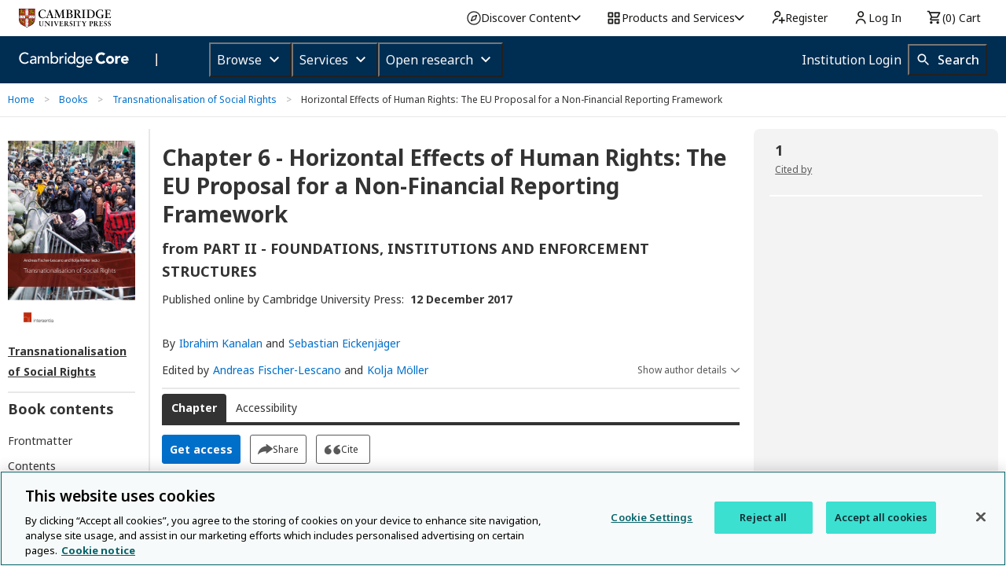

--- FILE ---
content_type: image/svg+xml
request_url: https://www.cambridge.org/core/page-component/img/close-icon.194b28a.svg
body_size: 4
content:
<?xml version="1.0" encoding="UTF-8"?>
<svg width="19px" height="19px" viewBox="0 0 19 19" version="1.1" xmlns="http://www.w3.org/2000/svg" xmlns:xlink="http://www.w3.org/1999/xlink">
    <title>C463FD83-D33A-4C98-8D4A-06A081DCC473</title>
    <g id="Stylesheet" stroke="none" stroke-width="1" fill="none" fill-rule="evenodd">
        <g transform="translate(-1038.000000, -804.000000)" fill-rule="nonzero" id="BUTTONS" stroke="#006FCA">
            <g transform="translate(100.000000, 597.000000)">
                <g id="close-x" transform="translate(939.000000, 208.000000)">
                    <circle id="Oval" cx="8.5" cy="8.5" r="8.5"></circle>
                    <rect id="Rectangle-5" fill="#006FCA" transform="translate(8.750000, 8.772971) rotate(-45.000000) translate(-8.750000, -8.772971) " x="8.5" y="3.27297077" width="1" height="11" rx="0.5"></rect>
                    <rect id="Rectangle-5" fill="#006FCA" transform="translate(8.750000, 8.772971) rotate(-135.000000) translate(-8.750000, -8.772971) " x="8.5" y="3.27297077" width="1" height="11" rx="0.5"></rect>
                </g>
            </g>
        </g>
    </g>
</svg>